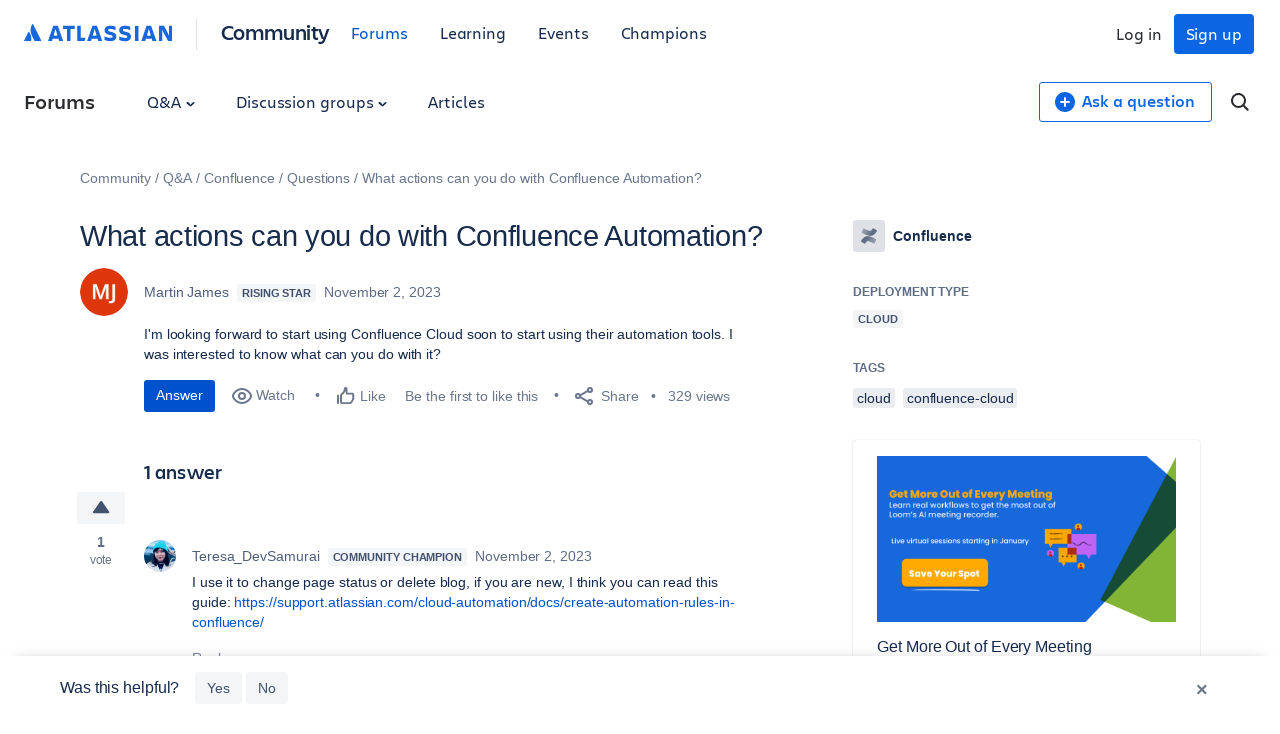

--- FILE ---
content_type: text/html;charset=UTF-8
request_url: https://community.atlassian.com/forums/s/plugins/custom/atlassian/atlassian/contentful_get_house_ad?tid=1570815535390016471&node=confluence&parentNode=confluence
body_size: 1165
content:



<div id="houseAdContent"> <a href="https://community.atlassian.com/forums/Teamwork-Collection-articles/Build-Better-Working-Habits-for-2026-with-New-Loom-Sessions/ba-p/3166688?utm_source=house-ad&utm_medium=forums&utm_campaign=P:loom*O:community*W:confluence*H:fy26q3*I:clgtm-loombetterworkinghabits-confluencegroup*" target="_blank" rel="noopener"> <img src="//images.ctfassets.net/kq1hxg0iw5cx/2GcsqyGp9wQiBObA5MzNZZ/c3d3456ffc66c4dcc0ef97f7ed68656c/Screenshot_2025-12-22_at_8.40.40_AM.png" alt="Webinar graphic: "Get More Out of Every Meeting." Learn workflows for Loom’s AI meeting recorder. Features a "Save Your Spot" button and an illustration of colorful speech bubbles and user icons. Live virtual sessions starting in January." /> </a> <h3 class="atl-widget__heading adg-u-mt1">Get More Out of Every Meeting</h3> <p class="atl-widget__info">Learn how to turn everyday meetings into structured, searchable, actionable work using Loom meeting recordings with built-in AI and tight workflows across Rovo, Jira, and Confluence.</p> <a href="https://community.atlassian.com/forums/Teamwork-Collection-articles/Build-Better-Working-Habits-for-2026-with-New-Loom-Sessions/ba-p/3166688?utm_source=house-ad&utm_medium=forums&utm_campaign=P:loom*O:community*W:confluence*H:fy26q3*I:clgtm-loombetterworkinghabits-confluencegroup*" target="_blank" rel="noopener" class="adg-button--standard"> <span>Reserve your spot</span> <svg class="atl-icon" preserveAspectRatio="xMidYMid meet" width="16" height="16" style="position: relative; top: -1px;" > <use xlink:href="/forums/s/html/assets/symbol/icons.sprite.svg?sha=d58ff1a_a003bf24-8761-4eea-9156-1379504e8ec3#external"></use> </svg> </a> </div>